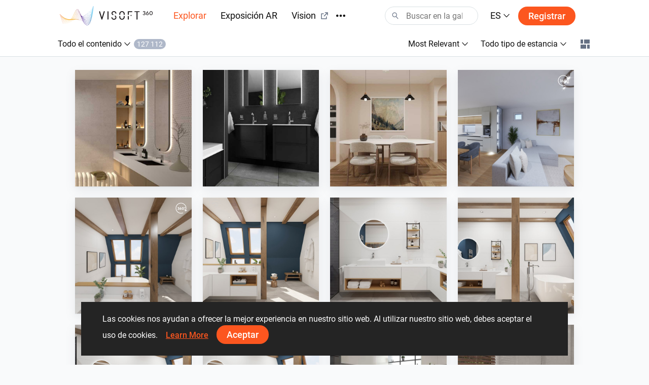

--- FILE ---
content_type: text/html; charset=utf-8
request_url: https://visoft360.com/es/gallery
body_size: 46650
content:
<!DOCTYPE html>
<html lang="es">
<head>
    <meta charset="utf-8" />
    <meta name="viewport" content="width=device-width, initial-scale=1.0">

    




    <title>Explorar |  ViSoft360</title>
    <link rel="apple-touch-icon" sizes="180x180" href="/Content/images/apple-touch-icon.png">
    <link rel="icon" type="image/png" sizes="32x32" href="/Content/images/favicon-32x32.png">
    <link rel="icon" type="image/png" sizes="16x16" href="/Content/images/favicon-16x16.png">



    <meta name="google-site-verification" content="DU_L_pTBAGzu2VQBQuP6KLviBcD4QpvxjuCcSK3zujM" />
    <meta name="description" content="El portal ViSoft360 introduce las ideas de dise&#241;o m&#225;s interesantes de los mejores dise&#241;adores de todo el mundo, con miles de marcas en panoramas, im&#225;genes, proyectos o formatos de objetos 3D." />
    <meta name="robots" content="index, follow">
    <meta name="referrer" content="strict-origin-when-cross-origin">
    <meta http-equiv="X-UA-Compatible" content="IE=Edge">


    <meta name="msapplication-TileColor" content="#da532c">
    <meta name="theme-color" content="#ffffff">

    

    
    <link rel="stylesheet" href="https://cdn.jsdelivr.net/npm/bootstrap@4.5.3/dist/css/bootstrap.min.css" integrity="sha384-TX8t27EcRE3e/ihU7zmQxVncDAy5uIKz4rEkgIXeMed4M0jlfIDPvg6uqKI2xXr2" crossorigin="anonymous">
    <link rel="stylesheet" href="/Content/css/main.min.css?v=Nzsp82sdgiKwgcFlst9GkUCCjMpJydaUzwFlqjfQ2oI=" />

    



    <script>
        var baseUrl = "https://visoft360.com/";
        var isDebug = false;
        var currentLang = "es";
        var userAuthorized = false;
        var recaptcha_v3_siteKey = "6LdJpOwUAAAAANrmm90h1rprkpFVlDf2B_8x-L5b";
        var isEmbeddedMode = false;
        var isCustomerEnvironment = false
    </script>


    <script src="/bundles/initLoader?v=YSZ4trlponHhw_2pM3Bn4dG5FSM4pa_P_NT92f0Cr-k1"></script>


</head>





<body>

    <header id="vi-header">





<div class="vi-header-wrapper">



    <div class="vi-header-container vi-l-header-container">
        <a class="vi-header-logo" href="/es/home">
            <img src="/Content/images/logo_v-horizontal.svg" class="img-fluid d-md-block d-none" alt="ViSoft" />
            <img src="/Content/images/logo_v-symbol.svg" class="img-fluid d-sm-block d-md-none" alt="ViSoft" />
        </a>

        <div class="vi-header-nav-container">

            <div class="vi-header-nav-item vi-is-active">
                <a href="/es/gallery?elementType=0" class="vi-header-nav-link">
                    Explorar
                </a>
            </div>


            <div class="vi-header-nav-item ">
                <a href="/es/ARExhibition" class="vi-header-nav-link">
                    Exposici&#243;n AR
                </a>
            </div>

                <div class="vi-header-nav-item">
                    <a href="https://vision.visoft.de" class="vi-header-nav-link" target="_blank">
                        Vision
                        <div class="vi-icon vi-icon-size-18 ml-2">
                            <svg width="24" height="24" viewBox="0 0 24 24" fill="none" xmlns="http://www.w3.org/2000/svg">
<path d="M10 6V8H5V19H16V14H18V20C18 20.2652 17.8946 20.5196 17.7071 20.7071C17.5196 20.8946 17.2652 21 17 21H4C3.73478 21 3.48043 20.8946 3.29289 20.7071C3.10536 20.5196 3 20.2652 3 20V7C3 6.73478 3.10536 6.48043 3.29289 6.29289C3.48043 6.10536 3.73478 6 4 6H10ZM21 3V11H19V6.413L11.207 14.207L9.793 12.793L17.585 5H13V3H21Z" fill="#323232"/>
</svg>

                        </div>
                    </a>
                </div>

            <div class="vi-header-nav-item ">
                <a href="/es/flow" class="vi-header-nav-link">
                    Noticias
                </a>
            </div>


                <div class="vi-header-nav-item ">
                    <a href="/es/download" class="vi-header-nav-link">
                        Descargas
                    </a>
                </div>


        </div>


        
        <div class="vi-header-overflow-menu">
            <button class="vi-btn-empty" data-toggle="dropdown">
                <div class="vi-icon vi-icon-size-18">
                    <svg width="24" height="24" viewBox="0 0 24 24" fill="none" xmlns="http://www.w3.org/2000/svg">
<g clip-path="url(#clip0)">
<path fill-rule="evenodd" clip-rule="evenodd" d="M3 15C4.65685 15 6 13.6569 6 12C6 10.3431 4.65685 9 3 9C1.34315 9 0 10.3431 0 12C0 13.6569 1.34315 15 3 15ZM12 15C13.6569 15 15 13.6569 15 12C15 10.3431 13.6569 9 12 9C10.3431 9 9 10.3431 9 12C9 13.6569 10.3431 15 12 15ZM24 12C24 13.6569 22.6569 15 21 15C19.3431 15 18 13.6569 18 12C18 10.3431 19.3431 9 21 9C22.6569 9 24 10.3431 24 12Z" fill="#323232"/>
</g>
<defs>
<clipPath id="clip0">
<rect width="24" height="24" fill="white"/>
</clipPath>
</defs>
</svg>

                </div>
            </button>
            <div class="dropdown-menu vi-dropdown-menu-arrow" aria-labelledby="dropdownMenuButton">
                <div class="vi-dropdown-menu-content-container vi-header-overflow-menu__dropdown-content">

                </div>
            </div>
        </div>


        <div class="vi-header-search-container vi-js-header-search">

            <div class="vi-search-wrapper ">
                <div class="vi-icon vi-icon-search">
                    <svg width="24" height="24" viewBox="0 0 24 24" fill="none" xmlns="http://www.w3.org/2000/svg">
<path fill-rule="evenodd" clip-rule="evenodd" d="M15 9C15 12.3137 12.3137 15 9 15C5.68629 15 3 12.3137 3 9C3 5.68629 5.68629 3 9 3C12.3137 3 15 5.68629 15 9ZM13.299 15.748C12.0573 16.5406 10.5823 17 9 17C4.58172 17 1 13.4183 1 9C1 4.58172 4.58172 1 9 1C13.4183 1 17 4.58172 17 9C17 11.1144 16.1797 13.0372 14.84 14.4676L21.7296 21.8164L20.2705 23.1843L13.299 15.748Z" fill="#323232"/>
</svg>

                </div>
                <div class="vi-icon vi-icon-close">
                    <svg width="24" height="24" viewBox="0 0 24 24" fill="none" xmlns="http://www.w3.org/2000/svg">
<path fill-rule="evenodd" clip-rule="evenodd" d="M10.5858 11.9998L4.92896 17.6566L6.34317 19.0708L12 13.414L17.657 19.071L19.0712 17.6568L13.4142 11.9998L19.0711 6.34292L17.6569 4.92871L12 10.5856L6.34331 4.92886L4.92909 6.34308L10.5858 11.9998Z" fill="#323232"/>
</svg>

                </div>
                <input class="vi-search-field" type="text" aria-label="Search" placeholder="Buscar en la galer&#237;a" />
            </div>


            <div class="vi-search-suggest">

                <div class="vi-suggest-loader">
                    <div class="vi-loader-eclipse"></div>
                </div>

                <div class="vi-suggest-list-view">

                </div>

                <div class="vi-suggest-list-empty">
                    <span class="vi-txt-5">
                        No se encontraron resultados para tu b&#250;squeda
                    </span>
                </div>
            </div>

        </div>


        <div class="vi-header-language">
            <button class="vi-btn-empty" data-toggle="dropdown">
                <span class="vi-txt-4 text-uppercase">
                    es
                </span>
                <div class="vi-icon ml-1">
                    <svg width="24" height="24" viewBox="0 0 24 24" fill="none" xmlns="http://www.w3.org/2000/svg">
<g clip-path="url(#clip0)">
<path fill-rule="evenodd" clip-rule="evenodd" d="M2 7.31991L3.52575 6L12 15.0506L20.4742 6L22 7.31991L12 18L2 7.31991Z" fill="#323232"/>
</g>
<defs>
<clipPath id="clip0">
<rect width="24" height="24" fill="white" transform="translate(24) rotate(90)"/>
</clipPath>
</defs>
</svg>

                </div>
            </button>
            <div class="dropdown-menu vi-dropdown-menu-arrow" aria-labelledby="dropdownMenuButton">
                <div class="vi-dropdown-menu-content-container">
                        <a class="dropdown-item" href="/es/home/SetCulture/bg-BG?currentLang=es&amp;returnUrl=https%3A%2F%2Fvisoft360.com%2Fes%2Fgallery">
                            <span class="vi-txt-5">
                                Български
                            </span>
                        </a>
                        <a class="dropdown-item" href="/es/home/SetCulture/ca-ES?currentLang=es&amp;returnUrl=https%3A%2F%2Fvisoft360.com%2Fes%2Fgallery">
                            <span class="vi-txt-5">
                                Catal&#224;
                            </span>
                        </a>
                        <a class="dropdown-item" href="/es/home/SetCulture/cs-CZ?currentLang=es&amp;returnUrl=https%3A%2F%2Fvisoft360.com%2Fes%2Fgallery">
                            <span class="vi-txt-5">
                                Čeština
                            </span>
                        </a>
                        <a class="dropdown-item" href="/es/home/SetCulture/de-DE?currentLang=es&amp;returnUrl=https%3A%2F%2Fvisoft360.com%2Fes%2Fgallery">
                            <span class="vi-txt-5">
                                Deutsch
                            </span>
                        </a>
                        <a class="dropdown-item" href="/es/home/SetCulture/en-GB?currentLang=es&amp;returnUrl=https%3A%2F%2Fvisoft360.com%2Fes%2Fgallery">
                            <span class="vi-txt-5">
                                English
                            </span>
                        </a>
                        <a class="dropdown-item" href="/es/home/SetCulture/es-ES?currentLang=es&amp;returnUrl=https%3A%2F%2Fvisoft360.com%2Fes%2Fgallery">
                            <span class="vi-txt-5">
                                Espa&#241;ol
                            </span>
                        </a>
                        <a class="dropdown-item" href="/es/home/SetCulture/fr-FR?currentLang=es&amp;returnUrl=https%3A%2F%2Fvisoft360.com%2Fes%2Fgallery">
                            <span class="vi-txt-5">
                                Fran&#231;ais
                            </span>
                        </a>
                        <a class="dropdown-item" href="/es/home/SetCulture/hr-HR?currentLang=es&amp;returnUrl=https%3A%2F%2Fvisoft360.com%2Fes%2Fgallery">
                            <span class="vi-txt-5">
                                Hrvatski
                            </span>
                        </a>
                        <a class="dropdown-item" href="/es/home/SetCulture/hu-HU?currentLang=es&amp;returnUrl=https%3A%2F%2Fvisoft360.com%2Fes%2Fgallery">
                            <span class="vi-txt-5">
                                Magyar
                            </span>
                        </a>
                        <a class="dropdown-item" href="/es/home/SetCulture/it-IT?currentLang=es&amp;returnUrl=https%3A%2F%2Fvisoft360.com%2Fes%2Fgallery">
                            <span class="vi-txt-5">
                                Italiano
                            </span>
                        </a>
                        <a class="dropdown-item" href="/es/home/SetCulture/nl-NL?currentLang=es&amp;returnUrl=https%3A%2F%2Fvisoft360.com%2Fes%2Fgallery">
                            <span class="vi-txt-5">
                                Nederlands
                            </span>
                        </a>
                        <a class="dropdown-item" href="/es/home/SetCulture/pl-PL?currentLang=es&amp;returnUrl=https%3A%2F%2Fvisoft360.com%2Fes%2Fgallery">
                            <span class="vi-txt-5">
                                Polski
                            </span>
                        </a>
                        <a class="dropdown-item" href="/es/home/SetCulture/pt-PT?currentLang=es&amp;returnUrl=https%3A%2F%2Fvisoft360.com%2Fes%2Fgallery">
                            <span class="vi-txt-5">
                                Portugu&#234;s
                            </span>
                        </a>
                        <a class="dropdown-item" href="/es/home/SetCulture/ro-RO?currentLang=es&amp;returnUrl=https%3A%2F%2Fvisoft360.com%2Fes%2Fgallery">
                            <span class="vi-txt-5">
                                Rom&#226;nă
                            </span>
                        </a>
                        <a class="dropdown-item" href="/es/home/SetCulture/ru-RU?currentLang=es&amp;returnUrl=https%3A%2F%2Fvisoft360.com%2Fes%2Fgallery">
                            <span class="vi-txt-5">
                                Русский
                            </span>
                        </a>
                        <a class="dropdown-item" href="/es/home/SetCulture/sk-SK?currentLang=es&amp;returnUrl=https%3A%2F%2Fvisoft360.com%2Fes%2Fgallery">
                            <span class="vi-txt-5">
                                Slovenčina
                            </span>
                        </a>
                        <a class="dropdown-item" href="/es/home/SetCulture/sl-SI?currentLang=es&amp;returnUrl=https%3A%2F%2Fvisoft360.com%2Fes%2Fgallery">
                            <span class="vi-txt-5">
                                Slovenščina
                            </span>
                        </a>
                        <a class="dropdown-item" href="/es/home/SetCulture/sr-Latn-RS?currentLang=es&amp;returnUrl=https%3A%2F%2Fvisoft360.com%2Fes%2Fgallery">
                            <span class="vi-txt-5">
                                Српски
                            </span>
                        </a>
                        <a class="dropdown-item" href="/es/home/SetCulture/tr-TR?currentLang=es&amp;returnUrl=https%3A%2F%2Fvisoft360.com%2Fes%2Fgallery">
                            <span class="vi-txt-5">
                                T&#252;rk&#231;e
                            </span>
                        </a>
                        <a class="dropdown-item" href="/es/home/SetCulture/uk-UA?currentLang=es&amp;returnUrl=https%3A%2F%2Fvisoft360.com%2Fes%2Fgallery">
                            <span class="vi-txt-5">
                                Українська
                            </span>
                        </a>
                </div>
            </div>
        </div>

        <div class="vi-header-search-trigger vi-js-search-trigger">
            <div class="vi-icon vi-icon-search">
                <svg width="24" height="24" viewBox="0 0 24 24" fill="none" xmlns="http://www.w3.org/2000/svg">
<path fill-rule="evenodd" clip-rule="evenodd" d="M15 9C15 12.3137 12.3137 15 9 15C5.68629 15 3 12.3137 3 9C3 5.68629 5.68629 3 9 3C12.3137 3 15 5.68629 15 9ZM13.299 15.748C12.0573 16.5406 10.5823 17 9 17C4.58172 17 1 13.4183 1 9C1 4.58172 4.58172 1 9 1C13.4183 1 17 4.58172 17 9C17 11.1144 16.1797 13.0372 14.84 14.4676L21.7296 21.8164L20.2705 23.1843L13.299 15.748Z" fill="#323232"/>
</svg>

            </div>
            <div class="vi-icon vi-icon-close">
                <svg width="24" height="24" viewBox="0 0 24 24" fill="none" xmlns="http://www.w3.org/2000/svg">
<path fill-rule="evenodd" clip-rule="evenodd" d="M10.5858 11.9998L4.92896 17.6566L6.34317 19.0708L12 13.414L17.657 19.071L19.0712 17.6568L13.4142 11.9998L19.0711 6.34292L17.6569 4.92871L12 10.5856L6.34331 4.92886L4.92909 6.34308L10.5858 11.9998Z" fill="#323232"/>
</svg>

            </div>
        </div>

            <div class="vi-header-sign-in">
                <a href="/es/Account/Login?returnUrl=%2Fes%2Fgallery" class="vi-btn-primary text-capitalize">Registrar</a>
            </div>

        <div class="vi-side-menu-toggle">
            <div class="vi-icon vi-icon-menu">
                <svg width="24" height="24" viewBox="0 0 24 24" fill="none" xmlns="http://www.w3.org/2000/svg">
<path fill-rule="evenodd" clip-rule="evenodd" d="M24 4H0V2H24V4ZM24 13H0V11H24V13ZM0 22H24V20H0V22Z" fill="#323232"/>
</svg>

            </div>
        </div>
    </div>

</div>


<div class="vi-side-menu">





<section class="vi-side-menu-container vi-scrollbar-invisible  ">

    <div class="vi-side-menu-header">
        <img src="/Content/images/logo_v_text.png" />
        <div class="vi-side-menu-close">
            <div class="vi-icon vi-icon-close">
                <svg width="24" height="24" viewBox="0 0 24 24" fill="none" xmlns="http://www.w3.org/2000/svg">
<path fill-rule="evenodd" clip-rule="evenodd" d="M10.5858 11.9998L4.92896 17.6566L6.34317 19.0708L12 13.414L17.657 19.071L19.0712 17.6568L13.4142 11.9998L19.0711 6.34292L17.6569 4.92871L12 10.5856L6.34331 4.92886L4.92909 6.34308L10.5858 11.9998Z" fill="#323232"/>
</svg>

            </div>
        </div>
    </div>

    <nav class="vi-side-menu-nav">

        <ul>
            <li class="vi-side-menu-item">
                <a class="vi-side-menu-item-link" href="/es/gallery?elementType=0">
                    Explorar
                </a>
            </li>

                <li class="vi-side-menu-item">
                    <a class="vi-side-menu-item-link" href="https://vision.visoft.de" target="_blank">
                        Vision
                    </a>
                </li>

            <li class="vi-side-menu-item">
                <a class="vi-side-menu-item-link" href="/es/ARExhibition">
                    Exposici&#243;n AR
                </a>
                    </li>

                    <li class="vi-side-menu-item">
                        <a class="vi-side-menu-item-link" href="/es/flow">
                            Noticias
                        </a>
                    </li>

                        <li class="vi-side-menu-item">
                            <a class="vi-side-menu-item-link" href="/es/download">
                                Descargas
                            </a>
                        </li>

                </ul>

        <div class="vi-side-menu-language">
            <select class="vi-form-control">

                        <option value="bg-BG" data-href="/es/home/SetCulture/bg-BG?currentLang=es&amp;returnUrl=%2Fes%2Fgallery">Български</option>
                        <option value="ca-ES" data-href="/es/home/SetCulture/ca-ES?currentLang=es&amp;returnUrl=%2Fes%2Fgallery">Catal&#224;</option>
                        <option value="cs-CZ" data-href="/es/home/SetCulture/cs-CZ?currentLang=es&amp;returnUrl=%2Fes%2Fgallery">Čeština</option>
                        <option value="de-DE" data-href="/es/home/SetCulture/de-DE?currentLang=es&amp;returnUrl=%2Fes%2Fgallery">Deutsch</option>
                        <option value="en-GB" data-href="/es/home/SetCulture/en-GB?currentLang=es&amp;returnUrl=%2Fes%2Fgallery">English</option>
                        <option value="es-ES" selected="selected" data-href="/es/home/SetCulture/es-ES?currentLang=es&amp;returnUrl=%2Fes%2Fgallery">Espa&#241;ol</option>
                        <option value="fr-FR" data-href="/es/home/SetCulture/fr-FR?currentLang=es&amp;returnUrl=%2Fes%2Fgallery">Fran&#231;ais</option>
                        <option value="hr-HR" data-href="/es/home/SetCulture/hr-HR?currentLang=es&amp;returnUrl=%2Fes%2Fgallery">Hrvatski</option>
                        <option value="hu-HU" data-href="/es/home/SetCulture/hu-HU?currentLang=es&amp;returnUrl=%2Fes%2Fgallery">Magyar</option>
                        <option value="it-IT" data-href="/es/home/SetCulture/it-IT?currentLang=es&amp;returnUrl=%2Fes%2Fgallery">Italiano</option>
                        <option value="nl-NL" data-href="/es/home/SetCulture/nl-NL?currentLang=es&amp;returnUrl=%2Fes%2Fgallery">Nederlands</option>
                        <option value="pl-PL" data-href="/es/home/SetCulture/pl-PL?currentLang=es&amp;returnUrl=%2Fes%2Fgallery">Polski</option>
                        <option value="pt-PT" data-href="/es/home/SetCulture/pt-PT?currentLang=es&amp;returnUrl=%2Fes%2Fgallery">Portugu&#234;s</option>
                        <option value="ro-RO" data-href="/es/home/SetCulture/ro-RO?currentLang=es&amp;returnUrl=%2Fes%2Fgallery">Rom&#226;nă</option>
                        <option value="ru-RU" data-href="/es/home/SetCulture/ru-RU?currentLang=es&amp;returnUrl=%2Fes%2Fgallery">Русский</option>
                        <option value="sk-SK" data-href="/es/home/SetCulture/sk-SK?currentLang=es&amp;returnUrl=%2Fes%2Fgallery">Slovenčina</option>
                        <option value="sl-SI" data-href="/es/home/SetCulture/sl-SI?currentLang=es&amp;returnUrl=%2Fes%2Fgallery">Slovenščina</option>
                        <option value="sr-Latn-RS" data-href="/es/home/SetCulture/sr-Latn-RS?currentLang=es&amp;returnUrl=%2Fes%2Fgallery">Српски</option>
                        <option value="tr-TR" data-href="/es/home/SetCulture/tr-TR?currentLang=es&amp;returnUrl=%2Fes%2Fgallery">T&#252;rk&#231;e</option>
                        <option value="uk-UA" data-href="/es/home/SetCulture/uk-UA?currentLang=es&amp;returnUrl=%2Fes%2Fgallery">Українська</option>

            </select>
        </div>

        <section class="vi-side-menu-auth-container">
            <div class="vi-main-menu-sign-in text-capitalize">
                <a href="/es/Account/Login?returnUrl=%2Fes%2Fgallery" class="vi-btn-primary w-100">Registrar</a>
            </div>
        </section>

        <div class="vi-side-menu-logo">
            <img src="/Content/images/logo_v-vertical.svg" alt="ViSoft360Crown" />
        </div>
    </nav>
</section>


</div>


<div class="vi-header-search-overlay"></div>


<div class="vi-header-enabled"></div>










    </header>


    










<div class="vi-side-filter-menu">

    <section class="vi-side-menu-container vi-scrollbar-invisible  ">

        <div class="vi-side-menu-header">
            <div class="vi-txt-5 vi-txt-weight-500 text-uppercase">filtros</div>
            <div class="vi-side-menu-close">
                <div class="vi-icon">
                    <svg width="24" height="24" viewBox="0 0 24 24" fill="none" xmlns="http://www.w3.org/2000/svg">
<path fill-rule="evenodd" clip-rule="evenodd" d="M10.5858 11.9998L4.92896 17.6566L6.34317 19.0708L12 13.414L17.657 19.071L19.0712 17.6568L13.4142 11.9998L19.0711 6.34292L17.6569 4.92871L12 10.5856L6.34331 4.92886L4.92909 6.34308L10.5858 11.9998Z" fill="#323232"/>
</svg>

                </div>
            </div>
        </div>


        <nav class="vi-side-menu-nav">

            <ul>
                <li class="vi-side-menu-item" data-filter-type="sortBy" >
                    <div class="vi-side-menu-item-link" data-toggle="collapse" data-target=".vi-js-gallery-sortBy">
                        <span class="vi-filter-text">
Most Relevant                        </span>
                        <div class="vi-icon">
                            <svg width="24" height="24" viewBox="0 0 24 24" fill="none" xmlns="http://www.w3.org/2000/svg">
<g clip-path="url(#clip0)">
<path fill-rule="evenodd" clip-rule="evenodd" d="M2 7.31991L3.52575 6L12 15.0506L20.4742 6L22 7.31991L12 18L2 7.31991Z" fill="#323232"/>
</g>
<defs>
<clipPath id="clip0">
<rect width="24" height="24" fill="white" transform="translate(24) rotate(90)"/>
</clipPath>
</defs>
</svg>

                        </div>
                    </div>
                    <div class="collapse vi-js-gallery-sortBy">
                        <ul>

                                <li class="vi-side-menu-subitem vi-filter-item vi-js-filter-selected" data-filter-val="110">Most Relevant</li>
                                <li class="vi-side-menu-subitem vi-filter-item " data-filter-val="70">Destacado</li>
                                <li class="vi-side-menu-subitem vi-filter-item " data-filter-val="10">M&#225;s popular</li>
                                <li class="vi-side-menu-subitem vi-filter-item " data-filter-val="50">M&#225;s destacado</li>
                                <li class="vi-side-menu-subitem vi-filter-item " data-filter-val="40">M&#225;s visto</li>
                                <li class="vi-side-menu-subitem vi-filter-item " data-filter-val="20">M&#225;s reciente</li>
                        </ul>
                    </div>
                </li>
                <li class="vi-side-menu-item" data-filter-type="roomType">
                    <div class="vi-side-menu-item-link" data-toggle="collapse" data-target=".vi-js-gallery-roomType">
                        <span class="vi-filter-text">
                            Todo tipo de estancia
                        </span>
                        <div class="vi-icon">
                            <svg width="24" height="24" viewBox="0 0 24 24" fill="none" xmlns="http://www.w3.org/2000/svg">
<g clip-path="url(#clip0)">
<path fill-rule="evenodd" clip-rule="evenodd" d="M2 7.31991L3.52575 6L12 15.0506L20.4742 6L22 7.31991L12 18L2 7.31991Z" fill="#323232"/>
</g>
<defs>
<clipPath id="clip0">
<rect width="24" height="24" fill="white" transform="translate(24) rotate(90)"/>
</clipPath>
</defs>
</svg>

                        </div>
                    </div>
                    <div class="collapse vi-js-gallery-roomType">
                        <ul>
                                <li class="vi-side-menu-subitem vi-filter-item vi-js-filter-selected" data-filter-val="0">Todo tipo de estancia</li>
                                <li class="vi-side-menu-subitem vi-filter-item " data-filter-val="10">Cuarto de ba&#241;o</li>
                                <li class="vi-side-menu-subitem vi-filter-item " data-filter-val="20">Sal&#243;n</li>
                                <li class="vi-side-menu-subitem vi-filter-item " data-filter-val="30">Cocina</li>
                                <li class="vi-side-menu-subitem vi-filter-item " data-filter-val="40">Piscina</li>
                                <li class="vi-side-menu-subitem vi-filter-item " data-filter-val="50">Zona p&#250;blica</li>
                                <li class="vi-side-menu-subitem vi-filter-item " data-filter-val="60">Exterior</li>
                        </ul>
                    </div>
                </li>
            </ul>

            <div class="vi-side-menu-logo">
                    <img src="/Content/images/logo_v-symbol.svg" class="img-fluid" alt="ViSoft360Crown" />
            </div>
        </nav>

    </section>

</div>



<div class="vi-gallery-header-region">

    <div class="vi-nav-container vi-l-header-container">

        <input type="hidden" class="vi-filter__customerId" />
        <input type="hidden" class="vi-filter__ARFilter" />
        <input type="hidden" class="vi-filter__searchText" />



        <div class="vi-gallery__menu" data-filter-type="elementType">
            <button class="vi-btn-empty vi-txt-5" data-toggle="dropdown">
                <span class="vi-filter-text">
                    Todo el contenido
                </span>
                <div class="vi-icon">
                    <svg width="24" height="24" viewBox="0 0 24 24" fill="none" xmlns="http://www.w3.org/2000/svg">
<g clip-path="url(#clip0)">
<path fill-rule="evenodd" clip-rule="evenodd" d="M2 7.31991L3.52575 6L12 15.0506L20.4742 6L22 7.31991L12 18L2 7.31991Z" fill="#323232"/>
</g>
<defs>
<clipPath id="clip0">
<rect width="24" height="24" fill="white" transform="translate(24) rotate(90)"/>
</clipPath>
</defs>
</svg>

                </div>
                <div class="vi-amount-label"></div>
            </button>
            <div class="dropdown-menu vi-dropdown-menu-arrow" aria-labelledby="dropdownMenuButton">
                    <span class="dropdown-item vi-filter-item vi-js-filter-selected" data-filter-val="0">
                        <span class=" vi-txt-5">Todo el contenido</span>
                    </span>
                    <span class="dropdown-item vi-filter-item " data-filter-val="10">
                        <span class=" vi-txt-5">Panorama</span>
                    </span>
                    <span class="dropdown-item vi-filter-item " data-filter-val="20">
                        <span class=" vi-txt-5">Im&#225;genes</span>
                    </span>
                    <span class="dropdown-item vi-filter-item " data-filter-val="30">
                        <span class=" vi-txt-5">Proyecto ViSoft</span>
                    </span>
                    <span class="dropdown-item vi-filter-item " data-filter-val="70">
                        <span class=" vi-txt-5">Proyecto ViPlan</span>
                    </span>
                    <span class="dropdown-item vi-filter-item " data-filter-val="80">
                        <span class=" vi-txt-5">V&#237;deo</span>
                    </span>
                    <span class="dropdown-item vi-filter-item " data-filter-val="90">
                        <span class=" vi-txt-5">Proyecto 3D</span>
                    </span>
                    <span class="dropdown-item vi-filter-item " data-filter-val="91">
                        <span class=" vi-txt-5">Experiencia AR</span>
                    </span>

                <div class="dropdown-divider"></div>
                <a class="dropdown-item vi-js-gallery__elementTypeFilter-item" href='/es/models3d'>
                    <span class="vi-txt-5">Modelos en 3D</span>
                </a>

            </div>

        </div>


        <div class="vi-gallery__mobile-menu" data-filter-type="elementType">
            <button class="vi-btn-empty vi-txt-5" data-toggle="collapse" data-target=".vi-gallery__mobile-menu-wrapper" aria-expanded="false">
                <span class="vi-filter-text">
                    Todo el contenido
                </span>
                <div class="vi-icon">
                    <svg width="24" height="24" viewBox="0 0 24 24" fill="none" xmlns="http://www.w3.org/2000/svg">
<g clip-path="url(#clip0)">
<path fill-rule="evenodd" clip-rule="evenodd" d="M2 7.31991L3.52575 6L12 15.0506L20.4742 6L22 7.31991L12 18L2 7.31991Z" fill="#323232"/>
</g>
<defs>
<clipPath id="clip0">
<rect width="24" height="24" fill="white" transform="translate(24) rotate(90)"/>
</clipPath>
</defs>
</svg>

                </div>
                <div class="vi-amount-label"></div>
            </button>

            <div class="vi-gallery__mobile-menu-wrapper collapse">

                <div class="vi-gallery__mobile-menu-container vi-overflow-x-scroll">

                        <div class="vi-gallery__mobile-menu-item vi-filter-item vi-js-filter-selected" data-filter-val="0">
                            <span class="vi-txt-5">
                                Todo el contenido
                            </span>
                        </div>
                        <div class="vi-gallery__mobile-menu-item vi-filter-item " data-filter-val="10">
                            <span class="vi-txt-5">
                                Panorama
                            </span>
                        </div>
                        <div class="vi-gallery__mobile-menu-item vi-filter-item " data-filter-val="20">
                            <span class="vi-txt-5">
                                Im&#225;genes
                            </span>
                        </div>
                        <div class="vi-gallery__mobile-menu-item vi-filter-item " data-filter-val="30">
                            <span class="vi-txt-5">
                                Proyecto ViSoft
                            </span>
                        </div>
                        <div class="vi-gallery__mobile-menu-item vi-filter-item " data-filter-val="70">
                            <span class="vi-txt-5">
                                Proyecto ViPlan
                            </span>
                        </div>
                        <div class="vi-gallery__mobile-menu-item vi-filter-item " data-filter-val="80">
                            <span class="vi-txt-5">
                                V&#237;deo
                            </span>
                        </div>
                        <div class="vi-gallery__mobile-menu-item vi-filter-item " data-filter-val="90">
                            <span class="vi-txt-5">
                                Proyecto 3D
                            </span>
                        </div>
                        <div class="vi-gallery__mobile-menu-item vi-filter-item " data-filter-val="91">
                            <span class="vi-txt-5">
                                Experiencia AR
                            </span>
                        </div>

                    <a class="vi-gallery__mobile-menu-item" href='/es/models3d'>
                        <span class="vi-txt-5">
                            Modelos en 3D
                        </span>
                    </a>
                </div>
            </div>
        </div>



        <div class="vi-gallery__options-menu-mobile vi-txt-5 ">
            <span class="vi-text-first-capitalize">
                filtros
            </span>
            <div class="vi-icon ml-1">
                <svg width="24" height="24" viewBox="0 0 24 24" fill="none" xmlns="http://www.w3.org/2000/svg">
<path fill-rule="evenodd" clip-rule="evenodd" d="M22 7H2V5H22V7ZM19 13H5V11H19V13ZM8 19H16V17H8V19Z" fill="#323232"/>
</svg>

            </div>
        </div>

        <div class="vi-gallery__options-menu">
                <div class="vi-gallery__options-menu-item" data-filter-type="sortBy">
                    <button class="vi-btn-empty vi-txt-5" data-toggle="dropdown">
                        <span class="vi-filter-text">
Most Relevant                        </span>
                        <div class="vi-icon">
                            <svg width="24" height="24" viewBox="0 0 24 24" fill="none" xmlns="http://www.w3.org/2000/svg">
<g clip-path="url(#clip0)">
<path fill-rule="evenodd" clip-rule="evenodd" d="M2 7.31991L3.52575 6L12 15.0506L20.4742 6L22 7.31991L12 18L2 7.31991Z" fill="#323232"/>
</g>
<defs>
<clipPath id="clip0">
<rect width="24" height="24" fill="white" transform="translate(24) rotate(90)"/>
</clipPath>
</defs>
</svg>

                        </div>
                    </button>
                    <div class="dropdown-menu vi-dropdown-menu-arrow" aria-labelledby="dropdownMenuButton">

                            <span class="dropdown-item vi-filter-item vi-js-filter-selected" data-filter-val="110">
                                <span class="vi-txt-5">Most Relevant</span>
                            </span>
                            <span class="dropdown-item vi-filter-item " data-filter-val="70">
                                <span class="vi-txt-5">Destacado</span>
                            </span>
                            <span class="dropdown-item vi-filter-item " data-filter-val="10">
                                <span class="vi-txt-5">M&#225;s popular</span>
                            </span>
                            <span class="dropdown-item vi-filter-item " data-filter-val="50">
                                <span class="vi-txt-5">M&#225;s destacado</span>
                            </span>
                            <span class="dropdown-item vi-filter-item " data-filter-val="40">
                                <span class="vi-txt-5">M&#225;s visto</span>
                            </span>
                            <span class="dropdown-item vi-filter-item " data-filter-val="20">
                                <span class="vi-txt-5">M&#225;s reciente</span>
                            </span>
                    </div>
                </div>

                <div class="vi-gallery__options-menu-item" data-filter-type="roomType">
                    <button class="vi-btn-empty vi-txt-5" data-toggle="dropdown">
                        <span class="vi-filter-text">
                            Todo tipo de estancia
                        </span>
                        <div class="vi-icon">
                            <svg width="24" height="24" viewBox="0 0 24 24" fill="none" xmlns="http://www.w3.org/2000/svg">
<g clip-path="url(#clip0)">
<path fill-rule="evenodd" clip-rule="evenodd" d="M2 7.31991L3.52575 6L12 15.0506L20.4742 6L22 7.31991L12 18L2 7.31991Z" fill="#323232"/>
</g>
<defs>
<clipPath id="clip0">
<rect width="24" height="24" fill="white" transform="translate(24) rotate(90)"/>
</clipPath>
</defs>
</svg>

                        </div>
                    </button>
                    <div class="dropdown-menu vi-dropdown-menu-arrow" aria-labelledby="dropdownMenuButton">

                            <span class="dropdown-item vi-filter-item vi-js-filter-selected" data-filter-val="0">
                                <span class=" vi-txt-5">Todo tipo de estancia</span>
                            </span>
                            <span class="dropdown-item vi-filter-item " data-filter-val="10">
                                <span class=" vi-txt-5">Cuarto de ba&#241;o</span>
                            </span>
                            <span class="dropdown-item vi-filter-item " data-filter-val="20">
                                <span class=" vi-txt-5">Sal&#243;n</span>
                            </span>
                            <span class="dropdown-item vi-filter-item " data-filter-val="30">
                                <span class=" vi-txt-5">Cocina</span>
                            </span>
                            <span class="dropdown-item vi-filter-item " data-filter-val="40">
                                <span class=" vi-txt-5">Piscina</span>
                            </span>
                            <span class="dropdown-item vi-filter-item " data-filter-val="50">
                                <span class=" vi-txt-5">Zona p&#250;blica</span>
                            </span>
                            <span class="dropdown-item vi-filter-item " data-filter-val="60">
                                <span class=" vi-txt-5">Exterior</span>
                            </span>
                    </div>
                </div>

        </div>

            <span class="vi-gallery__options-grid">
                <span class="vi-icon vi-icon-size-24 d-none vi-js-thumbnail-view">
                    <!-- Generated by IcoMoon.io -->
<svg version="1.1" xmlns="http://www.w3.org/2000/svg" width="32" height="32" viewBox="0 0 32 32">
<title>thumbnail-view</title>
<path d="M4 4h10.667v10.667h-10.667zM4 17.333h10.667v10.667h-10.667zM17.333 4h10.667v10.667h-10.667zM17.333 17.333h10.667v10.667h-10.667z"></path>
</svg>

                </span>
                <span class="vi-icon vi-icon-size-24 vi-js-justified-view">
                    <svg width="24" height="24" viewBox="0 0 24 24" fill="none" xmlns="http://www.w3.org/2000/svg">
<path fill-rule="evenodd" clip-rule="evenodd" d="M21 3H10V11H21V3ZM14 13H3V21H14V13ZM16 13H21V21H16V13ZM8 3H3V11H8V3Z" fill="#323232"/>
</svg>

                </span>
            </span>


    </div>

</div>

<main id="vi-main-content">

    <div class="vi-gallery-body-region vi-l-content-container" data-gallery-mode="thumbnail-view">

        
<div class="vi-isEmpty-container">

    <div class="vi-center-child">
        <span class="vi-txt-md-2 vi-txt-3">
            No hay elementos
        </span>
    </div>
      

</div>



        <div id="vi-gallery-list-view" class="vi-grid-container">

        </div>

        <div class="vi-gallery__showMore-wrapper">
            <button class="vi-gallery__showMore vi-btn-secondary vi-text-first-capitalize">
                Mostrar m&#225;s
            </button>
        </div>


        <div id="vi-back-to-top" class="vi-btn-back-to-top">
            <div class="vi-icon">
                <svg width="24" height="24" viewBox="0 0 24 24" fill="none" xmlns="http://www.w3.org/2000/svg">
<path fill-rule="evenodd" clip-rule="evenodd" d="M9.64022 7.76789L8.35985 6.23145L1.43799 11.9997L8.35985 17.7679L9.64022 16.2314L5.76249 13H22.0001V11H5.76169L9.64022 7.76789Z" fill="#323232"/>
</svg>

            </div>
        </div>
    </div>

</main>








    <footer id="vi-footer">

    
    </footer>


    

<div class="vi-dialog vi-login-signup-dialog d-none" id="vi-login-signup-dialog">

    <div class="vi-dialog-panel">

        <div class="vi-dialog-close">
            <div class="vi-icon vi-icon-size-18">
                <svg width="24" height="24" viewBox="0 0 24 24" fill="none" xmlns="http://www.w3.org/2000/svg">
<path fill-rule="evenodd" clip-rule="evenodd" d="M10.5858 11.9998L4.92896 17.6566L6.34317 19.0708L12 13.414L17.657 19.071L19.0712 17.6568L13.4142 11.9998L19.0711 6.34292L17.6569 4.92871L12 10.5856L6.34331 4.92886L4.92909 6.34308L10.5858 11.9998Z" fill="#323232"/>
</svg>

            </div>
        </div>

        <div class="vi-dialog-panel-content">
            <div class="vi-dialog-title">
                <span class="vi-txt-md-3 vi-txt-4">Inicia sesi&#243;n o reg&#237;strate para disfrutar plenamente de ViSoft360</span>
            </div>

            <div class="vi-txt-md-4 vi-txt-5 pt-3 text-center w-75">
                Explore obras y proyectos, interact&#250;e con la comunidad y obtenga acceso a muchas funciones adicionales
            </div>

            <div class="vi-dialog-logo">
                <img src="/Content/images/logo_v-symbol.svg" class="img-fluid" />
            </div>
           

            <div class="vi-dialog-action-container w-50">
                <a href="/es/Account/Login?returnUrl=%2Fes%2Fgallery" class="vi-btn-primary text-capitalize">
                    Registrar
                </a>
            </div>



        </div>



    </div>

</div>

    

<div class="vi-dialog-notification" id="vi-dialog-notification">
    <div class="vi-dialog-notification__icon">
        <div class="vi-icon vi-icon-size-36 mr-3">
            <?xml version="1.0" standalone="no"?>
<!DOCTYPE svg PUBLIC "-//W3C//DTD SVG 20010904//EN"
 "http://www.w3.org/TR/2001/REC-SVG-20010904/DTD/svg10.dtd">
<svg version="1.0" xmlns="http://www.w3.org/2000/svg"
 width="122.000000pt" height="122.000000pt" viewBox="0 0 122.000000 122.000000"
 preserveAspectRatio="xMidYMid meet">

<g transform="translate(0.000000,122.000000) scale(0.100000,-0.100000)"
fill="#000000" stroke="none">
<path d="M462 1200 c-221 -58 -385 -224 -442 -446 -83 -322 117 -650 446 -734
322 -83 650 117 734 446 112 438 -301 848 -738 734z m280 -29 c224 -57 386
-225 433 -446 18 -88 19 -142 0 -230 -47 -225 -225 -402 -450 -450 -130 -27
-247 -11 -375 51 -96 48 -204 152 -249 243 -40 79 -71 197 -71 271 0 144 67
299 174 405 149 148 346 205 538 156z"/>
<path d="M583 773 c4 -75 7 -162 7 -195 0 -55 1 -58 25 -58 24 0 25 2 25 68 0
37 3 124 7 195 l6 127 -38 0 -38 0 6 -137z"/>
<path d="M587 444 c-11 -11 -8 -52 4 -59 5 -4 21 -4 35 -1 20 5 25 12 22 34
-2 20 -9 28 -28 30 -14 2 -29 0 -33 -4z"/>
</g>
</svg>

        </div>
    </div>
   
    <div class="vi-dialog-notification__content vi-txt-md-5 vi-txt-6">
        
    </div>
    <div class="d-none vi-dialog-notification__default-message">
        Algo sali&#243; mal !!!
    </div>
</div>




<div id="vi-cookie-consent-dialog" class="vi-dialog-cookie-consent">

    <div class="vi-txt-md-5 vi-txt-6">
       Las cookies nos ayudan a ofrecer la mejor experiencia en nuestro sitio web. Al utilizar nuestro sitio web, debes aceptar el uso de cookies.
        &nbsp;&nbsp;
        <a href="privacy-policy#cookies" target="_blank" class="vi-btn-text">
            <u class="vi-txt-md-5 vi-txt-6">Learn More</u>
        </a> &nbsp;&nbsp;
        <span class="vi-btn-primary vi-js-cookie-consent-accept">
            Aceptar
        </span>
    </div>

</div>



<script src="/bundles/modernizr-custom?v=HrCcUx8QCXvSR3tuwCduv6msZ9I856h63VkuttfnNQs1"></script>


    <script src="https://ajax.aspnetcdn.com/ajax/jQuery/jquery-3.5.1.min.js"></script>
    <script>
                                            if (window.jQuery === undefined) {
                document.write('<script src="' + baseUrl + '/Scripts/Jquery/jquery-3.5.1.min.js"><\/script>');
            }

    </script>

    <script src="/bundles/global?v=Zzgoq3M1_gmBVQUoHqjcPVleOtTruPmrrR7z4YQ40Lc1"></script>

    <script src="/bundles/perspective-hover?v=UYEeZ1uq0i1qpIYGmoKs5a9Mt8VZ12xv8AaVYNC4iTo1"></script>

    <script src="/bundles/input?v=IP4BFX8Xhwtn8QympdnwZ6uG1UGV2ijhZUNG5HBAjP41"></script>

    <script src="/bundles/custom-protocol-check?v=P0K-cDECc_ZKaTZ_5_eeXw3Tb8VwryqnkC_puHYXcYc1"></script>

    <script src="https://cdn.jsdelivr.net/npm/bootstrap@4.5.3/dist/js/bootstrap.bundle.min.js" integrity="sha384-ho+j7jyWK8fNQe+A12Hb8AhRq26LrZ/JpcUGGOn+Y7RsweNrtN/tE3MoK7ZeZDyx" crossorigin="anonymous"></script>
    <script>
        if (typeof ($.fn.modal) === 'undefined') {
            document.write("<script src='" + baseUrl + "/Scripts/bootstrap.min.js'>\x3C/script>");
            document.write("<link rel='stylesheet' href='" + baseUrl + "/Content/Bootstrap/bootstrap.min.css'>");
        }
    </script>

    <script src="/Scripts/qr/qrcode.min.js"></script>
    <script src="/bundles/layout?v=-4uMxH23TDbpy4BC6jYIKuKBNy4QDGniHx0aL1K1zEE1"></script>

    <script src="/bundles/dialog?v=Wxovmk71pip6GQ-T8xHulblZHqcWHcVK5nXREtBK-FI1"></script>


    <!-- Global site tag (gtag.js) - Google Analytics -->
    <script async src="https://www.googletagmanager.com/gtag/js?id=G-R11CC7K18P"></script>
    <script>
        window.dataLayer = window.dataLayer || [];
        function gtag() { dataLayer.push(arguments); }
        gtag('js', new Date());

        gtag('config', 'G-R11CC7K18P');
    </script>

    <script>
        window.fbAsyncInit = function () {
            FB.init({
                appId: "1029377451572544",
                autoLogAppEvents: true,
                xfbml: true,
                version: 'v5.0'
            });
        };
    </script>
    <script async defer src="https://connect.facebook.net/en_US/sdk.js"></script>
    <script async defer src="https://assets.pinterest.com/js/pinit.js"></script>

    
    <script src="/bundles/paging?v=gX1MF8op__crP_BVQNEyI48a3wWuXtB8NKMoPJrHpYU1"></script>

    <script src="/bundles/gallery?v=pBtMkFKeQEBxK-fUYd_-YCAi1SMwzv5Tc3SQcYbk7hY1"></script>




</body>
</html>
